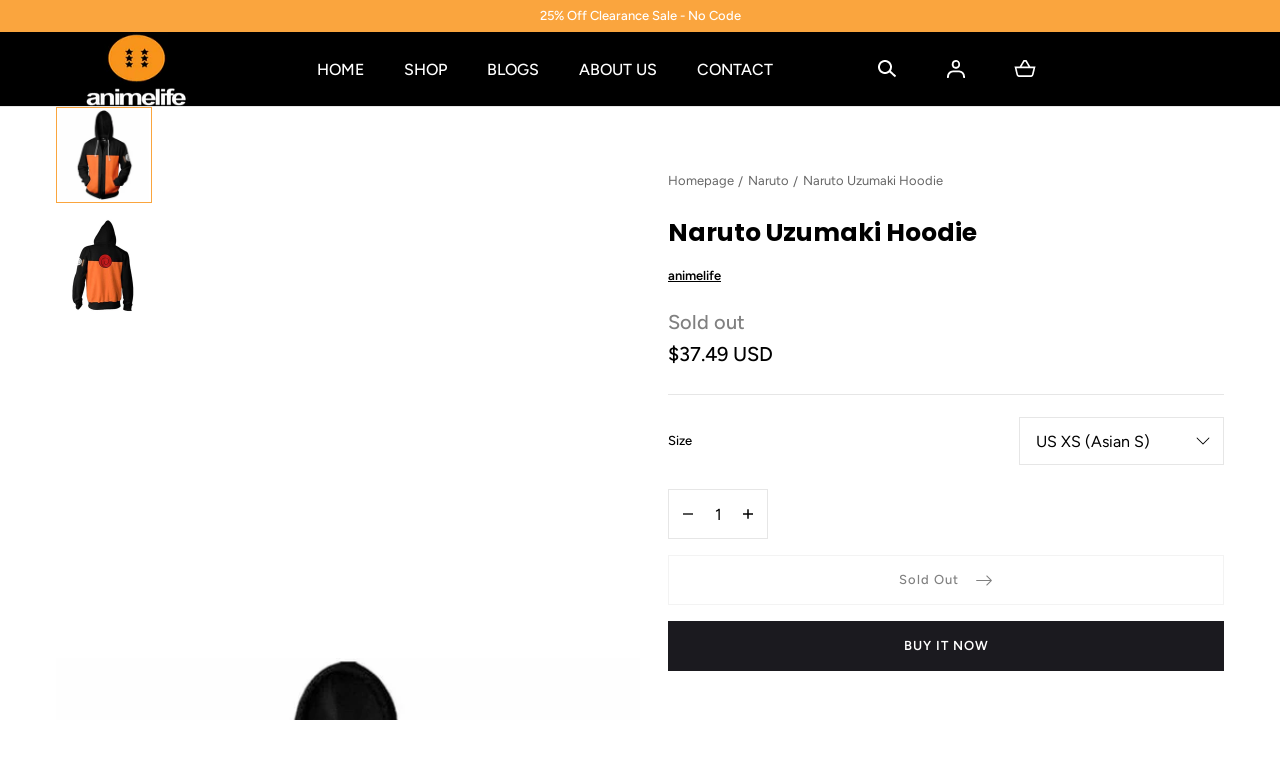

--- FILE ---
content_type: text/css
request_url: https://animelife.us/cdn/shop/t/3/assets/section-main-product.css?v=109130157587500008931672310732
body_size: 2642
content:
product-media{display:block}.main-product__media{margin:0 -2.4rem}.main-product__media-thumbs,.main-product__media-controls{display:none}.main-product__media-list{align-items:flex-start;transition:height var(--duration-short)}.main-product__media-controls{align-items:center;position:absolute;top:1.3rem;left:1.6rem;z-index:1}.main-product__media-control+.main-product__media-control{margin-left:1.6rem}[data-has-deferred-media] .main-product__media-controls{display:flex}.main-product__media-progress{background-color:var(--color-border-1);height:.3rem}.main-product__media-progress-bar{background-color:var(--color-background-bg-2);height:100%;display:block;transition:width var(--duration-short)}.main-product__deferred-media-poster .main-product__deffered-media-button{background-color:var(--color-background-elements);width:4rem;height:4rem;padding:1rem;border:.1rem solid var(--color-border-1);border-radius:0;left:auto;top:auto;bottom:1.3rem;right:1.6rem;transform:none;display:none}.main-product__deferred-media-poster .main-product__deffered-media-button:hover{transform:none}.main-product__media-modal-opener{width:100%;height:100%;position:absolute;top:0;left:0;z-index:2}.main-product__media-toggle{width:100%;height:100%;position:relative}.main-product__media-toggle-icon{background-color:var(--color-background-elements);display:block;width:4rem;height:4rem;padding:.7rem;border:.1rem solid var(--color-border-1);position:absolute;bottom:1.6rem;right:1.6rem;z-index:1}.main-product__media-modal-opener--video .main-product__media-toggle-icon,.main-product__media-modal-opener--external_video .main-product__media-toggle-icon{padding:1.2rem}.main-product__media-modal-opener--model .main-product__media-toggle-icon{padding:1rem}.main-product__media-toggle-icon svg{width:100%;height:100%}.main-product__gallery-modal{background-color:var(--color-background-body);display:none;width:100%;position:fixed;top:0;bottom:0;left:0;z-index:var(--z-modals)}.main-product__gallery-modal[open]{display:block}.main-product__gallery-modal-content{height:100%}.main-product__gallery-modal-content-wrapper{height:100%;overflow-y:auto}.main-product__gallery-modal-close{color:var(--color-typography-primary);background-color:var(--color-background-bg-1);display:flex;justify-content:center;align-items:center;width:4.4rem;height:4.4rem;border-radius:50%;position:absolute;top:6rem;right:2rem;z-index:1}.main-product__gallery-modal .main-product__deffered-media-button{display:block}@media screen and (max-width: 989px){.main-product__gallery-modal-container{padding:0}}@media screen and (min-width: 990px){.main-product__gallery-modal-close{top:3rem;right:11rem}.main-product__gallery-modal .main-product__deffered-media-button{display:none}.main-product__media-toggle-icon{top:1.6rem;bottom:auto}.main-product__deferred-media-poster .main-product__deffered-media-button{display:block}.main-product__media-modal-opener--image,.main-product__media-modal-opener--model,.main-product__media-modal-opener--video,.main-product__media-modal-opener--external_video{display:none}.main-product__media-item:hover .main-product__media-modal-opener--image{display:block}}.main-product__details{padding-top:3.2rem}.main-product__details--style-2{padding-top:4rem}.main-product__details-wrapper{display:flex;flex-flow:row wrap}.main-product__details-wrapper>*{width:100%}.main-product__details-wrapper>modal-opener{width:auto}.main-product__meta--row{width:100%;display:flex;flex-flow:row wrap;justify-content:space-between;align-items:flex-start}.main-product__meta+.shopify-app-block{width:60%;padding-left:1.6rem;padding-top:.2rem}.main-product__meta--row+.shopify-app-block{width:100%;padding:0;margin-bottom:2.4rem}.main-product__installments shopify-payment-terms{max-width:45rem;display:block}.main-product__installments+.shopify-app-block{width:100%;margin:2.4rem 0}.main-product__installments+.shopify-app-block .spr-starrating{justify-content:flex-start!important}.main-product__meta--row+.shopify-app-block .spr-starrating.spr-summary-starrating{justify-content:flex-start!important}.main-product__badge{max-width:11.4rem;word-break:break-word;margin-top:.2rem}.spr-starrating{flex-wrap:wrap}.spr-starrating.spr-summary-starrating .spr-stars{margin-right:0}.spr-stars span[role=img]{display:inline-flex;align-items:center;height:100%;padding-bottom:.5rem}.spr-stars span[role=img] svg{margin-right:.5rem}.spr-starrating.spr-summary-starrating:not(#shopify-product-reviews .spr-starrating.spr-summary-starrating):not(.product-quickview__rating .spr-starrating){font-size:0}.spr-starrating .spr-stars+.spr-stars,.spr-summary-starrating a{color:var(--color-typography-body);font-size:1.3rem;display:flex;align-items:center}.spr-summary-starrating a{text-decoration:none}.spr-summary-starrating a .visually-hidden{text-transform:capitalize;width:auto;height:auto;margin:0 0 0 .4rem;position:static!important}.main-product__breadcrumbs{margin:0 0 1.6rem}.main-product__xr-button[data-shopify-xr-hidden]{display:none}.main-product__xr-button{color:var(--color-typography-primary);background-color:var(--color-typography-secondary);display:flex;align-items:center;justify-content:center;width:100%;height:4.8rem;padding:0;position:absolute;bottom:0;left:0;z-index:3}.main-product__xr-button svg{margin-right:1.2rem}.main-product__title{margin:0 0 1.2rem}.main-product__text-field{margin:0 0 1.6rem}.main-product__price-notice{margin:.2rem 0 0}.main-product__details--style-2 .main-product__price-notice{margin:.4rem 0 0;font-size:1.3rem}.main-product__meta{margin:0 0 2.4rem}.main-product__details--style-2 .main-product__meta{margin:0 0 1.3rem}.link-vendor .main-product__vendor{color:var(--color-typography-primary)}.main-product__text-field .link-vendor{color:var(--color-typography-body)}.main-product__media-description{padding:4rem 2.4rem;background-color:var(--color-background-bg-2);color:var(--color-typography-secondary)}.main-product__media-block{margin:0 -2.4rem 2rem;width:calc(100% + 4.8rem)}.main-product__media-description ul{list-style:none;margin:0;padding:0}.main-product__media-description ul li{margin-bottom:.8rem}.main-product__media-description ul li span:first-child:after{content:"";display:inline-block;margin:0 1.6rem;width:2rem;height:1px;background-color:currentColor;vertical-align:middle}.main-product__media-description-text+ul{margin-top:1.6rem}product-selector{display:block}.main-product__selector{padding:2.3rem 0 1.6rem;border-top:.1rem solid var(--color-border-1)}.main-product__installments+.main-product__selector{margin-top:2.4rem}.main-product__details--style-2 .main-product__selector{border-top:none;margin-top:0;padding:2.8rem 0 1.6rem}.main-product__form-input{display:flex;align-items:center;justify-content:space-between}.main-product__form-input--reverse{flex-direction:row-reverse;justify-content:flex-end}.main-product__form-input--reverse .main-product__form-group{padding-left:0;padding-right:.4rem}.main-product__form-input+.main-product__form-input{margin-top:2rem}.main-product__details--style-2 .main-product__form-input+.main-product__form-input{margin-top:3.1rem}.main-product__form-quantity{margin:0 0 1.6rem}.main-product__details--style-2 .main-product__form-quantity{margin:0 0 .8rem}.main-product__form-quantity .quantity{max-width:none}.main-product__form-quantity .quantity__input{width:100%;height:4.8rem}.main-product__form-submit{width:100%;padding:0}.shopify-payment-button{margin-top:1.6rem}.main-product__details--style-2 .shopify-payment-button{margin-top:.8rem}.main-product__actions{margin:0 0 2.4rem}.main-product__details--style-2 .main-product__actions{margin:0 0 1.1rem}.main-product__installments+.main-product__actions,.main-product__installments+.main-product__form-noscript-variants+.main-product__actions{margin-top:2.4rem}.main-product__form-noscript-variants{width:100%;margin:2.4rem 0}.main-product__form-group{flex-wrap:wrap;padding-left:1.2rem}.visually-hidden+.main-product__form-group{padding-left:0}.main-product__form-group:not(.main-product__form-input--dropdown .main-product__form-group):not(.list-swatches){display:flex;align-items:center}.main-product__form-option:not(.main-product__form-input--dropdown .main-product__form-option):not(.list-swatches .main-product__form-option){margin-right:1.2rem;margin-bottom:1rem}.main-product__form-option label:not(.main-product__form-input--dropdown .main-product__form-option label):not(.list-swatches .main-product__form-option label),.main-product__form-option button:not(.main-product__form-input--dropdown .main-product__form-option button):not(.list-swatches .main-product__form-option button){text-align:center;color:var(--color-typography-body);display:inline-block;padding:.8rem 1.5rem;border-radius:3rem;border:.1rem solid var(--color-border-2);cursor:pointer;transition:border-color var(--duration-short),color var(--duration-short),background-color var(--duration-short)}.main-product__form-option input:checked+label:not(.main-product__form-input--dropdown .main-product__form-option label):not(.list-swatches .main-product__form-option label){color:var(--color-background-body);background-color:var(--color-background-bg-2);border-color:var(--color-background-bg-2)}.main-product__selector--style-2 .main-product__form-option input:checked+label:not(.main-product__form-input--dropdown .main-product__form-option label):not(.list-swatches .main-product__form-option label){background-color:var(--color-background-body);color:var(--color-typography-body)}.main-product__form-option label:hover:not(.main-product__form-input--dropdown .main-product__form-option label):not(.list-swatches .main-product__form-option label),.main-product__form-option button:hover:not(.main-product__form-input--dropdown .main-product__form-option button):not(.list-swatches .main-product__form-option button){border-color:var(--color-background-bg-2)}.main-product__form-group--has-size-guide{display:flex}.main-product__form-group--slider{flex-wrap:nowrap;max-width:100%}.main-product__form-group--has-size-guide modal-opener{display:block;margin-left:.8rem}.main-product__modal-opener{display:inline-block;margin-right:1.6rem;margin-top:1.6rem}.main-product__popup-modal{background-color:var(--color-background-bg-1);width:100%;position:fixed;top:0;bottom:0;left:0;z-index:var(--z-modals);opacity:0;visibility:hidden;transition:opacity var(--duration-short),visibility var(--duration-short)}.main-product__popup-modal[open]{opacity:1;visibility:visible}.main-product__popup-modal-content,.main-product__popup-modal-content-wrapper{height:100%}.main-product__popup-modal-content{padding:4.5rem 0}.main-product__popup-modal-content-wrapper{overflow:hidden auto}.main-product__popup-modal-content-body{overflow:auto}.main-product__popup-modal-close{position:absolute;top:4.8rem;right:2.4rem;z-index:1}.main-product__popup-modal-title{padding-right:6rem;margin:0 0 2.4rem}.main-product__inventory-notice{display:flex;align-items:center;margin:2.6rem 0}.main-product__inventory-notice svg{margin-right:.8rem}.main-product__pickup-availabilities{padding:2.3rem 0 3.2rem;border-top:.1rem solid var(--color-border-1);margin-top:2.6rem}.main-product__pickup-availabilities--boxed{background-color:var(--color-background-bg-1);padding:1.8rem 1.6rem 1.6rem}.main-product__related-products{margin:3.2rem 0}.main-product__related-products-title{margin:0}.main-product__details--style-2 .main-product__related-products-title{font-size:1.6rem}.main-product__related-products-item{margin-top:1.6rem}#shopify-product-reviews{width:calc(100% - 4.8rem);margin:5.1rem auto 6.1rem}#shopify-product-reviews .spr-container{padding:0;border:none}#shopify-product-reviews .spr-header{padding-bottom:4rem;border-bottom:.1rem solid var(--color-border-1)}#shopify-product-reviews .spr-header-title{display:none}#shopify-product-reviews .spr-summary{text-align:left}#shopify-product-reviews .spr-summary-caption{color:var(--color-typography-body);display:block}#shopify-product-reviews .spr-starrating{display:inline-flex}#shopify-product-reviews .spr-starrating+.spr-summary-caption{display:inline-block}#shopify-product-reviews .spr-summary-actions-newreview{color:var(--color-typography-primary);display:inline-block;margin:2.7rem 0 0}#shopify-product-reviews .spr-form{border:none}#shopify-product-reviews .spr-icon{color:inherit;opacity:1}#shopify-product-reviews .spr-icon-star,#shopify-product-reviews .spr-icon-star-empty{font-size:inherit;margin-right:.5rem}#shopify-product-reviews .spr-reviews{margin:0}#shopify-product-reviews .spr-review{padding:0;border:none;margin:4rem 0 0}#shopify-product-reviews .spr-review-header-starratings{margin:0 0 1.8rem}#shopify-product-reviews .spr-review-header-title{margin:0 0 1.2rem}#shopify-product-reviews .spr-review-header-byline{font-style:normal}#shopify-product-reviews .spr-review-content-body{font-size:1.6rem;color:var(--color-typography-body)}.main-product__options-slider{position:relative}.main-product__options-slider .splide__arrow{height:3.9rem;width:3.2rem;display:flex;align-items:center;justify-content:center;position:absolute;top:0;right:0;background-color:var(--color-background-body);opacity:1;transition:opacity var(--duration-short) ease}.main-product__options-slider .splide__arrow[disabled]{opacity:0;pointer-events:none}.main-product__options-slider .splide__arrow--prev{transform:rotate(180deg);transform-origin:center;left:0;right:auto}.main-product__options-slider .main-product__form-option{margin-bottom:0}.main-product__options-slider-wrapper{flex:0 0 100%;max-width:100%}.main-product__options-slider-wrapper:not(:only-child){flex:0 0 calc(100% - 5.2rem);max-width:calc(100% - 5.2rem);padding-right:1.5rem}.main-product__options-slider-wrapper:not(:only-child):not(.is-slider-active){padding-right:0;margin-right:-.5rem}.main-product__purchase-options{margin:2.2rem 0 0}.main-product__purchase-options-title{margin:0 0 1.2rem}.main-product__purchase-options-body{border:.1rem solid var(--color-border-1);border-top:none}.main-product__purchase-options-body.is-loading{cursor:not-allowed;opacity:.5}.main-product__purchase-option{display:flex;justify-content:space-between;align-items:center}.main-product__purchase-option-wrapper{padding:2.1rem 2.4rem;border-top:.1rem solid var(--color-border-1)}.main-product__purchase-option-wrapper:not(.main-product__purchase-option-wrapper:first-child),.main-product__purchase-option-wrapper:only-child{background-color:var(--color-background-bg-1)}.main-product__purchase-option-values{border-top:.1rem solid var(--color-border-2);padding:2.2rem 0 .7rem;margin:1.5rem 0 0}.main-product__purchase-option-values-title{margin:0 0 .9rem}.main-product__purchase-option-values-item+.main-product__purchase-option-values-item{margin-top:.9rem}.main-product__purchase-option-meta{text-align:right}.main-product__purchase-option-meta span{display:block}.main-product__purchase-options-description{margin:2.2rem 0 0}.main-product__purchase-options-description p{margin:0}.main-product__link{text-align:center}.main-product__form-error-message-wrapper{margin:0 0 2.4rem}.main-product__form-error-message-wrapper svg,.main-product__form-error-message-wrapper span{vertical-align:middle}.main-product__form-error-message-wrapper svg{margin-right:.5rem}.product-media-modal__media{height:100vh}@media screen and (min-width: 990px){.main-product__link{text-align:right;margin-top:2.8rem}}@media screen and (min-width: 750px){.main-product__form-quantity{max-width:10rem}.main-product__details--style-2 .main-product__form-quantity{max-width:9rem}.main-product__form-quantity .quantity__input{width:100%;height:5rem}}@media screen and (min-width: 990px){.main-product__deferred-media-poster .main-product__deffered-media-button{top:1.6rem;bottom:auto}[data-main-slider-desktop] .main-product__deferred-media-poster .main-product__deffered-media-button{top:3.2rem;right:3.2rem}.main-product__media-progress{display:none}.main-product__media-thumbs{display:block}.main-product__media-controls:not(.main-product__grid--media-grid .main-product__media-controls){display:flex;right:3.2rem;top:auto;left:auto;bottom:3.2rem}.main-product__grid--media-grid [data-has-deferred-media] .main-product__media-controls{display:none}.main-product__media-thumbs-item svg{width:2.6rem;height:2.6rem;position:absolute;top:.4rem;right:.4rem;z-index:1}.main-product__media-thumbs-item.is-active{padding:.2rem;border:.1rem solid var(--color-background-bg-2);transition:all var(--duration-short)}.main-product__media-thumb-control{display:block;width:1.6rem;height:1.6rem;margin:1.6rem auto}.main-product__media-thumb-control svg{transform:rotate(90deg)}.main-product__grid{display:grid;grid-template-columns:repeat(2,1fr)}.main-product__grid--media-large{grid-template-columns:61.66% 38.34%}.main-product__grid--media-xl{grid-template-columns:68.9% 31.1%}.main-product__grid--media-large.main-product__grid--media-single{grid-template-columns:54% 46%}.main-product__grid--media-grid{margin-left:-5.6rem}.main-product__grid--media-grid .main-product__media-list{display:grid!important;grid-template-columns:repeat(2,1fr);column-gap:.4rem;row-gap:.4rem;transform:none!important}.main-product__media-item--description{grid-column:1 / span 2;grid-row:2 / span 1}.main-product__media-description{padding:6.4rem}.main-product__grid--media-grid-first-large .main-product__media-list{column-gap:1.7rem;row-gap:1.6rem}.main-product__grid--media-grid-first-large .main-product__media-item:first-child{grid-column:1 / span 2}.main-product__grid--media-grid-first-large .main-product__media{padding:1.6rem}.main-product__media-wrapper:not(.main-product__grid--media-grid .main-product__media-wrapper){display:flex;align-items:flex-start;flex-flow:row wrap;margin-top:3.2rem}.main-product__media-main:not(.main-product__grid--media-grid .main-product__media-main){flex:1;padding-left:1.7rem}.main-product__grid--media-single .main-product__media-main:not(.main-product__grid--media-grid .main-product__media-main){padding-left:0}.main-product__media{margin:0}.main-product__grid--media-grid .main-product__media-item{width:auto!important}.main-product__details{padding:6.4rem 0 6.4rem 2.8rem;position:relative}.main-product__details--style-2{padding:5.8rem 0 6.4rem 2.8rem}.main-product__details-wrapper--sticky{position:sticky;top:13.9rem;left:0;z-index:2}.main-product__grid--media-grid .main-product__details{padding-left:6.4rem}.main-product__grid--media-xl .main-product__details{padding-left:1.5rem}.main-product__breadcrumbs{margin:0 0 2.4rem}.main-product__details--style-2 .main-product__breadcrumbs{margin:0 0 1.5rem}.main-product__title{margin:0 0 1.6rem}.main-product__details--style-2 .main-product__title{margin:0 0 .8rem}.main-product__text-field{margin:0 0 2rem}.main-product__details--style-2 .main-product__text-field{margin:0 0 1.6rem}.main-product__selector{padding:2.2rem 0 2.4rem}.main-product__form-input+.main-product__form-input{margin-top:2.4rem}.main-product__details--style-2 .main-product__form-input+.main-product__form-input{margin-top:3rem}.main-product__selector--style-2 .main-product__form-label{text-transform:uppercase;font-size:1rem}.main-product__selector--style-2 .main-product__form-input:last-of-type .main-product__form-label{padding-bottom:.8rem}.main-product__popup-modal{width:calc(587 / 1440 * 100vw);max-width:75vw;max-height:100vh;right:0;left:auto}.main-product__popup-modal-content{padding:6rem 0 6rem .8rem}.main-product__popup-modal-close{top:5.8rem;right:5.6rem}.main-product__inventory-notice{margin:3.4rem 0}.main-product__pickup-availabilities{padding:3.1rem 0 3.2rem;margin-top:3.4rem}.main-product__pickup-availabilities--boxed{padding:2.6rem 2.6rem 2.4rem}#shopify-product-reviews{width:calc(100% - 11.2rem);max-width:155.2rem;margin:0 auto 12.8rem}#shopify-product-reviews .spr-header-title{display:block;margin:0 0 1.3rem}#shopify-product-reviews .spr-summary-actions-newreview{margin:0}#shopify-product-reviews .spr-summary-caption{display:inline-block}#shopify-product-reviews .spr-container{padding:6.4rem 6.4rem 6.1rem;border:.1rem solid var(--color-border-1)}.main-product__form-form--inline .main-product__form-buttons{margin-top:2.56rem}.main-product__details--style-2 .main-product__form-form--inline .main-product__form-buttons{margin-top:.8rem}.shopify-payment-button{margin-top:1.6rem}}@media screen and (min-width: 1100px){.main-product__form-form--inline .main-product__form-buttons{margin-top:0}.main-product__form-form--inline{display:flex;flex-flow:row wrap;align-items:flex-end;gap:1.6rem}.main-product__details--style-2 .main-product__form-form--inline{gap:.8rem}.main-product__form-form--inline .shopify-payment-button,.main-product__form-form--inline .main-product__form-buttons.main-product__form-buttons,.main-product__form-form--inline .main-product__form-quantity{margin:0}.main-product__form-form--inline .main-product__form-buttons{flex:1}.shopify-payment-button{width:100%}}@media screen and (min-width: 1200px){.main-product__badge{max-width:none}.main-product__modal-opener{margin-right:2.4rem;margin-top:2.4rem}.main-product__modal-opener--policy{margin-top:1.6rem}}@media screen and (min-width: 1350px){.main-product__details{padding-left:12.8rem}}
/*# sourceMappingURL=/cdn/shop/t/3/assets/section-main-product.css.map?v=109130157587500008931672310732 */


--- FILE ---
content_type: text/css
request_url: https://animelife.us/cdn/shop/t/3/assets/component-products-carousel.css?v=66451832193379220731672310734
body_size: -203
content:
.products-carousel{display:block;overflow:hidden}.products-carousel--spacing-mobile-compact{padding:6.4rem 0}.products-carousel--spacing-mobile-default{padding:9.6rem 0}.products-carousel--spacing-mobile-none{padding:0}.products-carousel--recommendations{padding-top:0}.products-carousel__title{margin:0}.products-carousel__controls{display:none}.no-js .products-carousel__controls{display:none!important}.products-carousel__head{margin:0 0 2.2rem}.products-carousel__actions{margin:2.1rem 0 0}.products-carousel__track{overflow:visible}.splide.is-initialized:not(.is-active) .splide__list.products-carousel__list{display:grid;column-gap:4rem;row-gap:4.2rem}@media screen and (min-width: 990px){.products-carousel--spacing-desktop-compact{padding:9.6rem 0}.products-carousel--spacing-desktop-medium{padding:12.8rem 0}.products-carousel--spacing-desktop-default{padding:16rem 0}.products-carousel--spacing-desktop-none{padding:0}.products-carousel--recommendations{padding-top:0}.products-carousel__title{padding-right:28rem;position:relative}.products-carousel__title.products-carousel__title--decoration:after{content:"";background-color:currentColor;width:20rem;height:.1rem;margin:auto;position:absolute;right:4rem;top:0;bottom:0;z-index:1}.products-carousel__head{display:flex;justify-content:space-between;align-items:center;margin:0 0 6.4rem}.no-js .products-carousel__list{display:flex;flex-flow:row wrap;margin:0 -2rem -2rem}.no-js .products-carousel__slide{width:25%;padding:0 2rem;margin:0 0 2rem}.products-carousel__controls{display:flex;margin-left:auto}.products-carousel__control{margin-right:2rem}.products-carousel__control:last-child{margin-right:0}.products-carousel__actions{margin:6.4rem 0 0}}
/*# sourceMappingURL=/cdn/shop/t/3/assets/component-products-carousel.css.map?v=66451832193379220731672310734 */


--- FILE ---
content_type: text/css
request_url: https://animelife.us/cdn/shop/t/3/assets/component-list-socials.css?v=68517029133215887371672310734
body_size: -590
content:
.list-socials{display:flex;flex-wrap:wrap;align-items:center;margin-left:-1.4rem}.list-socials--style-2{margin-left:-1rem}.list-socials a,.list-socials svg{color:inherit;display:block}.list-socials a{width:4.4rem;height:4.4rem;display:flex;align-items:center;justify-content:center}.list-socials--style-2 a{width:3.8rem;height:2.4rem}
/*# sourceMappingURL=/cdn/shop/t/3/assets/component-list-socials.css.map?v=68517029133215887371672310734 */


--- FILE ---
content_type: text/javascript
request_url: https://animelife.us/cdn/shop/t/3/assets/bodyScrollLock.min.js?v=116233569407784923231672310733
body_size: 946
content:
/**
 * MIT License

  Copyright (c) 2018 Will Po

  Permission is hereby granted, free of charge, to any person obtaining a copy
  of this software and associated documentation files (the "Software"), to deal
  in the Software without restriction, including without limitation the rights
  to use, copy, modify, merge, publish, distribute, sublicense, and/or sell
  copies of the Software, and to permit persons to whom the Software is
  furnished to do so, subject to the following conditions:

  The above copyright notice and this permission notice shall be included in all
  copies or substantial portions of the Software.

  THE SOFTWARE IS PROVIDED "AS IS", WITHOUT WARRANTY OF ANY KIND, EXPRESS OR
  IMPLIED, INCLUDING BUT NOT LIMITED TO THE WARRANTIES OF MERCHANTABILITY,
  FITNESS FOR A PARTICULAR PURPOSE AND NONINFRINGEMENT. IN NO EVENT SHALL THE
  AUTHORS OR COPYRIGHT HOLDERS BE LIABLE FOR ANY CLAIM, DAMAGES OR OTHER
  LIABILITY, WHETHER IN AN ACTION OF CONTRACT, TORT OR OTHERWISE, ARISING FROM,
  OUT OF OR IN CONNECTION WITH THE SOFTWARE OR THE USE OR OTHER DEALINGS IN THE
  SOFTWARE.
*/

!function(e,o){if("function"==typeof define&&define.amd)define(["exports"],o);else if("undefined"!=typeof exports)o(exports);else{var t={};o(t),e.bodyScrollLock=t}}(this,function(exports){"use strict";Object.defineProperty(exports,"__esModule",{value:!0});var t=!1;if("undefined"!=typeof window){var e={get passive(){t=!0}};window.addEventListener("testPassive",null,e),window.removeEventListener("testPassive",null,e)}function d(o){return s.some(function(e){return!(!e.options.allowTouchMove||!e.options.allowTouchMove(o))})}function l(e){var o=e||window.event;return!!d(o.target)||(1<o.touches.length||(o.preventDefault&&o.preventDefault(),!1))}function n(){void 0!==m&&(document.body.style.paddingRight=m,m=void 0),void 0!==v&&(document.body.style.overflow=v,v=void 0)}function i(){if(void 0!==f){var e=-parseInt(document.body.style.top,10),o=-parseInt(document.body.style.left,10);document.body.style.position=f.position,document.body.style.top=f.top,document.body.style.left=f.left,window.scrollTo(o,e),f=void 0}}var c="undefined"!=typeof window&&window.navigator&&window.navigator.platform&&(/iP(ad|hone|od)/.test(window.navigator.platform)||"MacIntel"===window.navigator.platform&&1<window.navigator.maxTouchPoints),s=[],u=!1,a=-1,v=void 0,f=void 0,m=void 0;exports.disableBodyScroll=function(r,e){if(r){if(!s.some(function(e){return e.targetElement===r})){var o={targetElement:r,options:e||{}};s=[].concat(function(e){if(Array.isArray(e)){for(var o=0,t=Array(e.length);o<e.length;o++)t[o]=e[o];return t}return Array.from(e)}(s),[o]),c?window.requestAnimationFrame(function(){if(void 0===f){f={position:document.body.style.position,top:document.body.style.top,left:document.body.style.left};var e=window,o=e.scrollY,t=e.scrollX,n=e.innerHeight;document.body.style.position="fixed",document.body.style.top=-o+"px",document.body.style.left=-t+"px",setTimeout(function(){return window.requestAnimationFrame(function(){var e=n-window.innerHeight;e&&n<=o&&(document.body.style.top=-(o+e))})},300)}}):function(e){if(void 0===m){var o=!!e&&!0===e.reserveScrollBarGap,t=window.innerWidth-document.documentElement.clientWidth;if(o&&0<t){var n=parseInt(window.getComputedStyle(document.body).getPropertyValue("padding-right"),10);m=document.body.style.paddingRight,document.body.style.paddingRight=n+t+"px"}}void 0===v&&(v=document.body.style.overflow,document.body.style.overflow="hidden")}(e),c&&(r.ontouchstart=function(e){1===e.targetTouches.length&&(a=e.targetTouches[0].clientY)},r.ontouchmove=function(e){var o,t,n,i;1===e.targetTouches.length&&(t=r,i=(o=e).targetTouches[0].clientY-a,d(o.target)||(t&&0===t.scrollTop&&0<i||(n=t)&&n.scrollHeight-n.scrollTop<=n.clientHeight&&i<0?l(o):o.stopPropagation()))},u||(document.addEventListener("touchmove",l,t?{passive:!1}:void 0),u=!0))}}else console.error("disableBodyScroll unsuccessful - targetElement must be provided when calling disableBodyScroll on IOS devices.")},exports.clearAllBodyScrollLocks=function(){c&&(s.forEach(function(e){e.targetElement.ontouchstart=null,e.targetElement.ontouchmove=null}),u&&(document.removeEventListener("touchmove",l,t?{passive:!1}:void 0),u=!1),a=-1),(c?i:n)(),s=[]},exports.enableBodyScroll=function(o){o?(s=s.filter(function(e){return e.targetElement!==o}),c&&(o.ontouchstart=null,o.ontouchmove=null,u&&0===s.length&&(document.removeEventListener("touchmove",l,t?{passive:!1}:void 0),u=!1)),(c?i:n)()):console.error("enableBodyScroll unsuccessful - targetElement must be provided when calling enableBodyScroll on IOS devices.")}});
